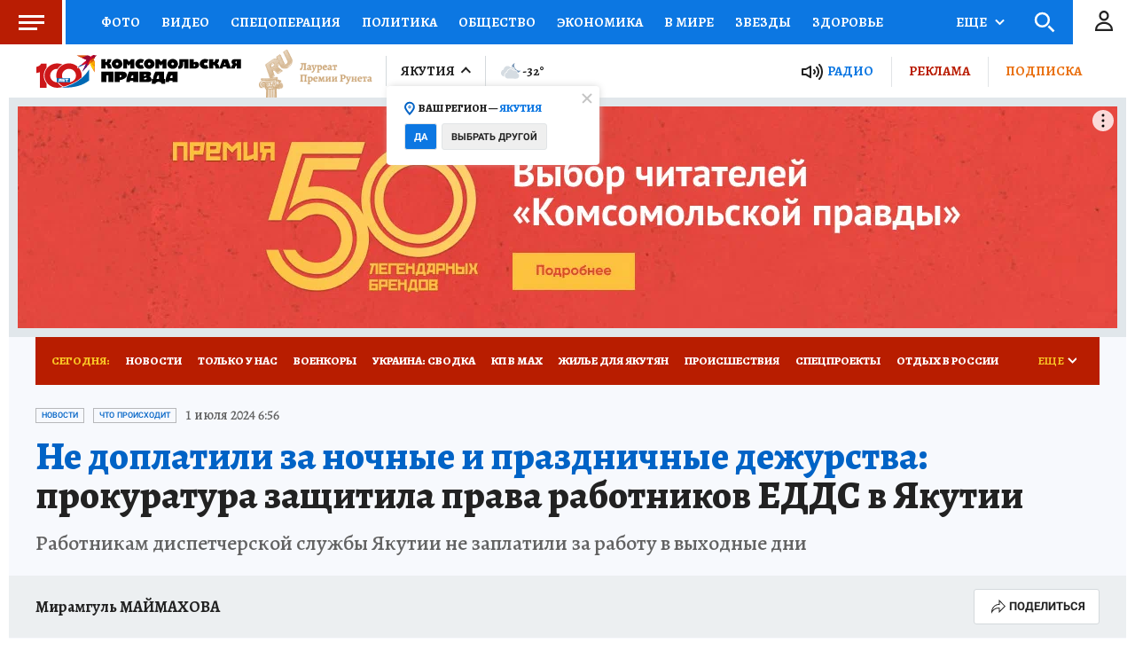

--- FILE ---
content_type: text/html
request_url: https://tns-counter.ru/nc01a**R%3Eundefined*kp_ru/ru/UTF-8/tmsec=kp_ru/141335135***
body_size: -73
content:
C8CF7418696A151BX1768559899:C8CF7418696A151BX1768559899

--- FILE ---
content_type: text/html; charset=UTF-8
request_url: https://tech.punchmedia.ru/sync/?pn=_pm_&pu=yvuah322xlzijbm14p8sg0ztdelu7sxw21r&pt=30
body_size: 427
content:
{"pmg":{"pu":"IsiZ3CHxBm92"},"_pm_":{"pu":"yvuah322xlzijbm14p8sg0ztdelu7sxw21r"}}